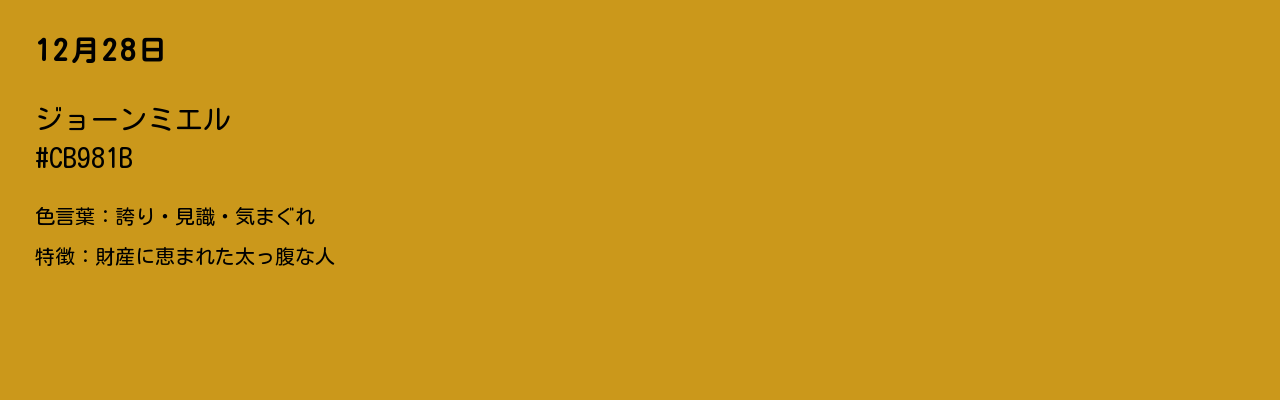

--- FILE ---
content_type: text/html; charset=utf-8
request_url: https://birthday-color.com/1228
body_size: 3294
content:
<!DOCTYPE html><html lang="ja"><head><meta charSet="utf-8"/><meta name="viewport" content="width=device-width, initial-scale=1"/><link rel="stylesheet" href="/_next/static/css/7c9f84f7269eda81.css" data-precedence="next"/><link rel="stylesheet" href="/_next/static/css/a0c9174837b3f220.css" data-precedence="next"/><link rel="stylesheet" href="/_next/static/css/dbc38f07e5630840.css" data-precedence="next"/><link rel="preload" as="script" fetchPriority="low" href="/_next/static/chunks/webpack-047175d469fd35ae.js"/><script src="/_next/static/chunks/750228ef-a9ffd2b2a5443b7b.js" async=""></script><script src="/_next/static/chunks/618-9226b21b3fd4e10b.js" async=""></script><script src="/_next/static/chunks/main-app-bc0a8c15f9014e09.js" async=""></script><script src="/_next/static/chunks/app/%5Blocale%5D/layout-7e1747223840eca4.js" async=""></script><script src="/_next/static/chunks/977-531c124e19a128e3.js" async=""></script><script src="/_next/static/chunks/app/%5Blocale%5D/%5Bday%5D/page-8f14333ae7225dc2.js" async=""></script><meta name="next-size-adjust" content=""/><link rel="icon" href="/favicon.ico" type="image/x-icon" sizes="1024x1024"/><script>(function(w,d,s,l,i){w[l]=w[l]||[];w[l].push({'gtm.start':
new Date().getTime(),event:'gtm.js'});var f=d.getElementsByTagName(s)[0],
j=d.createElement(s),dl=l!='dataLayer'?'&l='+l:'';j.async=true;j.src=
'https://www.googletagmanager.com/gtm.js?id='+i+dl;f.parentNode.insertBefore(j,f);
})(window,document,'script','dataLayer','GTM-NTDLSVSC');</script><script src="/_next/static/chunks/polyfills-42372ed130431b0a.js" noModule=""></script></head><body class="__className_e5a9c3"><div hidden=""><!--$--><!--/$--></div><noscript><iframe src="https://www.googletagmanager.com/ns.html?id=GTM-NTDLSVSC" height="0" width="0" style="display:none;visibility:hidden"></iframe></noscript><main><div><div style="background-color:#CB981B;color:black;height:100vh"><div class="ColorDetail_inner__zGrd_"><h1 class="ColorDetail_day__xNMkg">12<span>月</span>28<span>日</span></h1><p class="ColorDetail_colorName__zfvhF">ジョーンミエル</p><p class="ColorDetail_colorCode__ctn5F">#CB981B</p><p class="ColorDetail_colorWords__JO6cc">色言葉：<!-- -->誇り・見識・気まぐれ</p><p class="ColorDetail_personality__CiNbj">特徴：<!-- -->財産に恵まれた太っ腹な人</p></div></div><div style="background-color:#CB981B;color:black"><div class="ColorDetail_inner__zGrd_"><a href="/">HOME</a></div></div></div></main><!--$--><!--/$--><!--$--><!--/$--><!--$--><!--/$--><script src="/_next/static/chunks/webpack-047175d469fd35ae.js" id="_R_" async=""></script><script>(self.__next_f=self.__next_f||[]).push([0])</script><script>self.__next_f.push([1,"1:\"$Sreact.fragment\"\n2:I[4989,[],\"\"]\n3:I[4665,[],\"\"]\n6:I[8768,[],\"OutletBoundary\"]\n8:I[8665,[],\"AsyncMetadataOutlet\"]\na:I[8768,[],\"ViewportBoundary\"]\nc:I[8768,[],\"MetadataBoundary\"]\nd:\"$Sreact.suspense\"\nf:I[815,[],\"\"]\n13:I[4861,[\"450\",\"static/chunks/app/%5Blocale%5D/layout-7e1747223840eca4.js\"],\"Analytics\"]\n14:I[8051,[\"450\",\"static/chunks/app/%5Blocale%5D/layout-7e1747223840eca4.js\"],\"SpeedInsights\"]\n15:I[8977,[\"977\",\"static/chunks/977-531c124e19a128e3.js\",\"790\",\"static/chunks/app/%5Blocale%5D/%5Bday%5D/page-8f14333ae7225dc2.js\"],\"default\"]\n16:I[547,[\"450\",\"static/chunks/app/%5Blocale%5D/layout-7e1747223840eca4.js\"],\"default\"]\n17:I[3977,[],\"IconMark\"]\n:HL[\"/_next/static/media/b0ae0c3d5e298d03-s.p.woff2\",\"font\",{\"crossOrigin\":\"\",\"type\":\"font/woff2\"}]\n:HL[\"/_next/static/css/7c9f84f7269eda81.css\",\"style\"]\n:HL[\"/_next/static/css/a0c9174837b3f220.css\",\"style\"]\n:HL[\"/_next/static/css/dbc38f07e5630840.css\",\"style\"]\n"])</script><script>self.__next_f.push([1,"0:{\"P\":null,\"b\":\"4xSsOTyt-iyr67tt79G-0\",\"p\":\"\",\"c\":[\"\",\"1228\"],\"i\":false,\"f\":[[[\"\",{\"children\":[[\"locale\",\"ja\",\"d\"],{\"children\":[[\"day\",\"1228\",\"d\"],{\"children\":[\"__PAGE__\",{}]}]}]},\"$undefined\",\"$undefined\",true],[\"\",[\"$\",\"$1\",\"c\",{\"children\":[null,[\"$\",\"$L2\",null,{\"parallelRouterKey\":\"children\",\"error\":\"$undefined\",\"errorStyles\":\"$undefined\",\"errorScripts\":\"$undefined\",\"template\":[\"$\",\"$L3\",null,{}],\"templateStyles\":\"$undefined\",\"templateScripts\":\"$undefined\",\"notFound\":[[[\"$\",\"title\",null,{\"children\":\"404: This page could not be found.\"}],[\"$\",\"div\",null,{\"style\":{\"fontFamily\":\"system-ui,\\\"Segoe UI\\\",Roboto,Helvetica,Arial,sans-serif,\\\"Apple Color Emoji\\\",\\\"Segoe UI Emoji\\\"\",\"height\":\"100vh\",\"textAlign\":\"center\",\"display\":\"flex\",\"flexDirection\":\"column\",\"alignItems\":\"center\",\"justifyContent\":\"center\"},\"children\":[\"$\",\"div\",null,{\"children\":[[\"$\",\"style\",null,{\"dangerouslySetInnerHTML\":{\"__html\":\"body{color:#000;background:#fff;margin:0}.next-error-h1{border-right:1px solid rgba(0,0,0,.3)}@media (prefers-color-scheme:dark){body{color:#fff;background:#000}.next-error-h1{border-right:1px solid rgba(255,255,255,.3)}}\"}}],[\"$\",\"h1\",null,{\"className\":\"next-error-h1\",\"style\":{\"display\":\"inline-block\",\"margin\":\"0 20px 0 0\",\"padding\":\"0 23px 0 0\",\"fontSize\":24,\"fontWeight\":500,\"verticalAlign\":\"top\",\"lineHeight\":\"49px\"},\"children\":404}],[\"$\",\"div\",null,{\"style\":{\"display\":\"inline-block\"},\"children\":[\"$\",\"h2\",null,{\"style\":{\"fontSize\":14,\"fontWeight\":400,\"lineHeight\":\"49px\",\"margin\":0},\"children\":\"This page could not be found.\"}]}]]}]}]],[]],\"forbidden\":\"$undefined\",\"unauthorized\":\"$undefined\"}]]}],{\"children\":[[\"locale\",\"ja\",\"d\"],[\"$\",\"$1\",\"c\",{\"children\":[[[\"$\",\"link\",\"0\",{\"rel\":\"stylesheet\",\"href\":\"/_next/static/css/7c9f84f7269eda81.css\",\"precedence\":\"next\",\"crossOrigin\":\"$undefined\",\"nonce\":\"$undefined\"}],[\"$\",\"link\",\"1\",{\"rel\":\"stylesheet\",\"href\":\"/_next/static/css/a0c9174837b3f220.css\",\"precedence\":\"next\",\"crossOrigin\":\"$undefined\",\"nonce\":\"$undefined\"}]],\"$L4\"]}],{\"children\":[[\"day\",\"1228\",\"d\"],[\"$\",\"$1\",\"c\",{\"children\":[null,[\"$\",\"$L2\",null,{\"parallelRouterKey\":\"children\",\"error\":\"$undefined\",\"errorStyles\":\"$undefined\",\"errorScripts\":\"$undefined\",\"template\":[\"$\",\"$L3\",null,{}],\"templateStyles\":\"$undefined\",\"templateScripts\":\"$undefined\",\"notFound\":\"$undefined\",\"forbidden\":\"$undefined\",\"unauthorized\":\"$undefined\"}]]}],{\"children\":[\"__PAGE__\",[\"$\",\"$1\",\"c\",{\"children\":[\"$L5\",[[\"$\",\"link\",\"0\",{\"rel\":\"stylesheet\",\"href\":\"/_next/static/css/dbc38f07e5630840.css\",\"precedence\":\"next\",\"crossOrigin\":\"$undefined\",\"nonce\":\"$undefined\"}]],[\"$\",\"$L6\",null,{\"children\":[\"$L7\",[\"$\",\"$L8\",null,{\"promise\":\"$@9\"}]]}]]}],{},null,false]},null,false]},null,false]},null,false],[\"$\",\"$1\",\"h\",{\"children\":[null,[[\"$\",\"$La\",null,{\"children\":\"$Lb\"}],[\"$\",\"meta\",null,{\"name\":\"next-size-adjust\",\"content\":\"\"}]],[\"$\",\"$Lc\",null,{\"children\":[\"$\",\"div\",null,{\"hidden\":true,\"children\":[\"$\",\"$d\",null,{\"fallback\":null,\"children\":\"$Le\"}]}]}]]}],false]],\"m\":\"$undefined\",\"G\":[\"$f\",[]],\"s\":false,\"S\":false}\n"])</script><script>self.__next_f.push([1,"5:[\"$\",\"main\",null,{\"children\":\"$L10\"}]\n"])</script><script>self.__next_f.push([1,"10:[\"$\",\"div\",null,{\"children\":[[\"$\",\"div\",null,{\"style\":{\"backgroundColor\":\"#CB981B\",\"color\":\"black\",\"height\":\"100vh\"},\"className\":\"$undefined\",\"children\":[\"$\",\"div\",null,{\"className\":\"ColorDetail_inner__zGrd_\",\"children\":[[\"$\",\"h1\",null,{\"className\":\"ColorDetail_day__xNMkg\",\"children\":[12,[\"$\",\"span\",null,{\"children\":\"月\"}],28,[\"$\",\"span\",null,{\"children\":\"日\"}]]}],[\"$\",\"p\",null,{\"className\":\"ColorDetail_colorName__zfvhF\",\"children\":\"ジョーンミエル\"}],[\"$\",\"p\",null,{\"className\":\"ColorDetail_colorCode__ctn5F\",\"children\":\"#CB981B\"}],[\"$\",\"p\",null,{\"className\":\"ColorDetail_colorWords__JO6cc\",\"children\":[\"色言葉：\",\"誇り・見識・気まぐれ\"]}],[\"$\",\"p\",null,{\"className\":\"ColorDetail_personality__CiNbj\",\"children\":[\"特徴：\",\"財産に恵まれた太っ腹な人\"]}]]}]}],[\"$\",\"div\",null,{\"style\":{\"backgroundColor\":\"#CB981B\",\"color\":\"black\"},\"className\":\"$undefined\",\"children\":[\"$\",\"div\",null,{\"className\":\"ColorDetail_inner__zGrd_\",\"children\":\"$L11\"}]}]]}]\n"])</script><script>self.__next_f.push([1,"4:[\"$\",\"html\",null,{\"lang\":\"ja\",\"suppressHydrationWarning\":true,\"children\":[[\"$\",\"head\",null,{\"children\":[\"$\",\"script\",null,{\"dangerouslySetInnerHTML\":{\"__html\":\"(function(w,d,s,l,i){w[l]=w[l]||[];w[l].push({'gtm.start':\\nnew Date().getTime(),event:'gtm.js'});var f=d.getElementsByTagName(s)[0],\\nj=d.createElement(s),dl=l!='dataLayer'?'\u0026l='+l:'';j.async=true;j.src=\\n'https://www.googletagmanager.com/gtm.js?id='+i+dl;f.parentNode.insertBefore(j,f);\\n})(window,document,'script','dataLayer','GTM-NTDLSVSC');\"}}]}],[\"$\",\"body\",null,{\"className\":\"__className_e5a9c3\",\"suppressHydrationWarning\":true,\"children\":[[\"$\",\"noscript\",null,{\"children\":[\"$\",\"iframe\",null,{\"src\":\"https://www.googletagmanager.com/ns.html?id=GTM-NTDLSVSC\",\"height\":\"0\",\"width\":\"0\",\"style\":{\"display\":\"none\",\"visibility\":\"hidden\"}}]}],\"$L12\",[\"$\",\"$L13\",null,{}],[\"$\",\"$L14\",null,{}]]}]]}]\n"])</script><script>self.__next_f.push([1,"11:[\"$\",\"$L15\",null,{\"ref\":\"$undefined\",\"href\":\"/\",\"locale\":\"$undefined\",\"localeCookie\":{\"name\":\"NEXT_LOCALE\",\"sameSite\":\"lax\"},\"children\":\"HOME\"}]\n12:[\"$\",\"$L16\",null,{\"formats\":\"$undefined\",\"locale\":\"ja\",\"messages\":{\"common\":{\"home\":\"HOME\",\"month\":\"月\",\"day\":\"日\",\"colorWords\":\"色言葉：\",\"personality\":\"特徴：\",\"logoAlt\":\"Birthday Color\"},\"metadata\":{\"title\":\"BIRTHDAY COLOR | バースデーカラー（誕生色）を知って自分のラッキーカラーにしましょう\",\"description\":\"366日すべての誕生色を調べることができます。自分の誕生色（バースデーカラー）を知ってラッキーカラーにしましょう。\"}},\"now\":\"$undefined\",\"timeZone\":\"UTC\",\"children\":[\"$\",\"$L2\",null,{\"parallelRouterKey\":\"children\",\"error\":\"$undefined\",\"errorStyles\":\"$undefined\",\"errorScripts\":\"$undefined\",\"template\":[\"$\",\"$L3\",null,{}],\"templateStyles\":\"$undefined\",\"templateScripts\":\"$undefined\",\"notFound\":\"$undefined\",\"forbidden\":\"$undefined\",\"unauthorized\":\"$undefined\"}]}]\nb:[[\"$\",\"meta\",\"0\",{\"charSet\":\"utf-8\"}],[\"$\",\"meta\",\"1\",{\"name\":\"viewport\",\"content\":\"width=device-width, initial-scale=1\"}]]\n7:null\n9:{\"metadata\":[[\"$\",\"link\",\"0\",{\"rel\":\"icon\",\"href\":\"/favicon.ico\",\"type\":\"image/x-icon\",\"sizes\":\"1024x1024\"}],[\"$\",\"$L17\",\"1\",{}]],\"error\":null,\"digest\":\"$undefined\"}\ne:\"$9:metadata\"\n"])</script></body></html>

--- FILE ---
content_type: text/css; charset=utf-8
request_url: https://birthday-color.com/_next/static/css/a0c9174837b3f220.css
body_size: -163
content:
*{box-sizing:border-box;padding:0;margin:0}body,html{max-width:100vw;overflow-x:hidden}body{color:rgb(var(--foreground-rgb));background:#fff}a{color:inherit;text-decoration:none}@media (prefers-color-scheme:dark){html{color-scheme:dark}}

--- FILE ---
content_type: text/css; charset=utf-8
request_url: https://birthday-color.com/_next/static/css/dbc38f07e5630840.css
body_size: 3
content:
.ColorDetail_inner__zGrd_{padding:35px}.ColorDetail_day__xNMkg{font-size:30px;letter-spacing:3px}.ColorDetail_day__xNMkg span{font-size:28px}.ColorDetail_colorName__zfvhF{font-size:28px;margin-top:40px}.ColorDetail_colorCode__ctn5F{font-size:28px;margin-top:10px}.ColorDetail_colorWords__JO6cc{font-size:20px;line-height:30px;margin-top:30px}.ColorDetail_personality__CiNbj{font-size:20px;line-height:30px;margin-top:10px}

--- FILE ---
content_type: application/javascript; charset=utf-8
request_url: https://birthday-color.com/_next/static/chunks/main-app-bc0a8c15f9014e09.js
body_size: 191
content:
(self.webpackChunk_N_E=self.webpackChunk_N_E||[]).push([[358],{7334:()=>{},7683:(e,s,n)=>{Promise.resolve().then(n.t.bind(n,815,23)),Promise.resolve().then(n.t.bind(n,84,23)),Promise.resolve().then(n.t.bind(n,7788,23)),Promise.resolve().then(n.t.bind(n,1421,23)),Promise.resolve().then(n.t.bind(n,4989,23)),Promise.resolve().then(n.t.bind(n,8665,23)),Promise.resolve().then(n.t.bind(n,4665,23)),Promise.resolve().then(n.t.bind(n,8768,23)),Promise.resolve().then(n.bind(n,3977))}},e=>{var s=s=>e(e.s=s);e.O(0,[826,618],()=>(s(6921),s(7683))),_N_E=e.O()}]);

--- FILE ---
content_type: application/javascript; charset=utf-8
request_url: https://birthday-color.com/_next/static/chunks/app/%5Blocale%5D/%5Bday%5D/page-8f14333ae7225dc2.js
body_size: 64
content:
(self.webpackChunk_N_E=self.webpackChunk_N_E||[]).push([[790],{7841:(o,e,_)=>{Promise.resolve().then(_.bind(_,8977)),Promise.resolve().then(_.t.bind(_,9399,23))},9399:o=>{o.exports={inner:"ColorDetail_inner__zGrd_",day:"ColorDetail_day__xNMkg",colorName:"ColorDetail_colorName__zfvhF",colorCode:"ColorDetail_colorCode__ctn5F",colorWords:"ColorDetail_colorWords__JO6cc",personality:"ColorDetail_personality__CiNbj"}}},o=>{o.O(0,[382,977,826,618,358],()=>o(o.s=7841)),_N_E=o.O()}]);

--- FILE ---
content_type: text/x-component
request_url: https://birthday-color.com/?_rsc=1eiai
body_size: -176
content:
0:{"b":"4xSsOTyt-iyr67tt79G-0","f":[["children",["locale","ja","d"],"children","__PAGE__",["__PAGE__",{}],null,[null,null],true]],"S":false}
